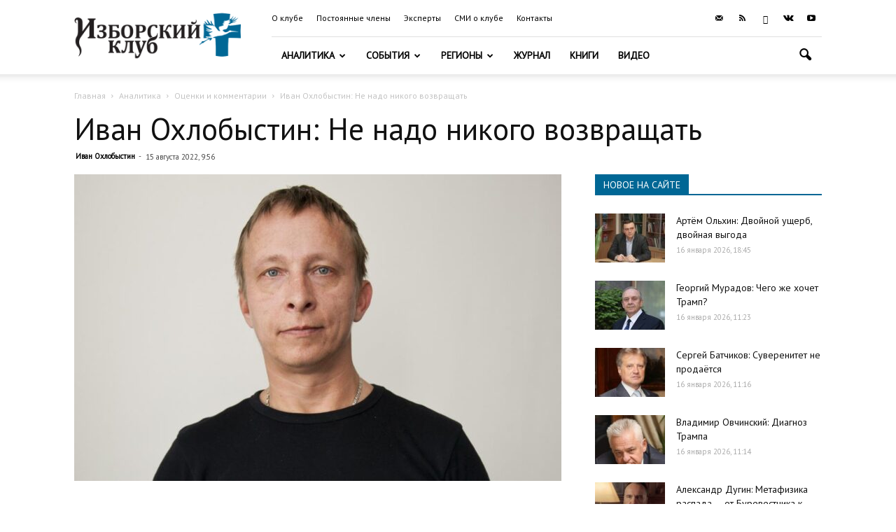

--- FILE ---
content_type: text/html; charset=UTF-8
request_url: https://izborsk-club.ru/wp-admin/admin-ajax.php?td_theme_name=Newspaper&v=9.6
body_size: 44
content:
{"23178":692}